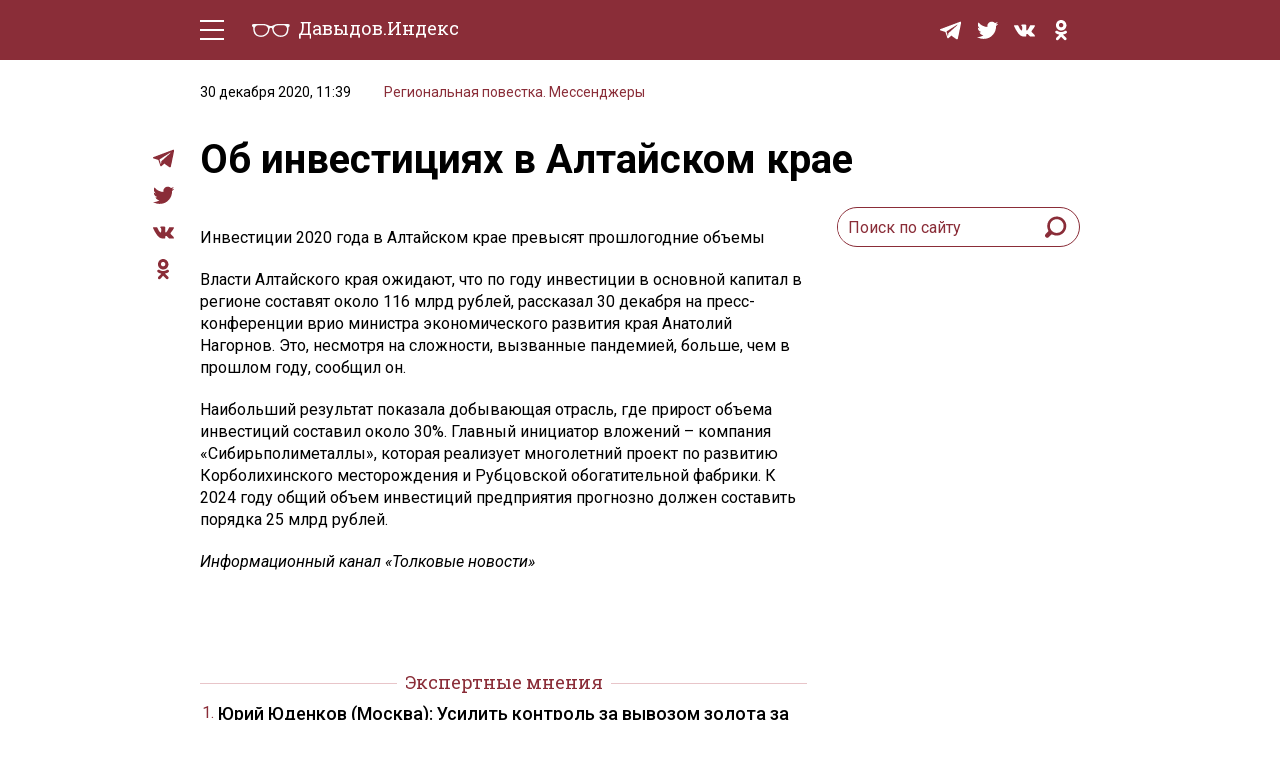

--- FILE ---
content_type: text/html; charset=UTF-8
request_url: https://davydov.in/regiony-povestka-messendzhery/ob-investiciyax-v-altajskom-krae-2/
body_size: 12295
content:
<!DOCTYPE html>
<html lang="ru-RU">
<head>
<meta http-equiv="Content-type" content="text/html; charset=UTF-8">
<meta http-equiv="X-UA-Compatible" content="IE=edge"/>
<meta name="viewport" content="width=device-width, initial-scale=1.0" />
<meta name="keywords" content=""/>
<meta name="format-detection" content="telephone=no" />
<link href="https://fonts.googleapis.com/css?family=Roboto+Slab:400,700|Roboto:400,400i,500,500i,700,700i&amp;subset=cyrillic"rel="stylesheet" />
<link rel="shortcut icon" type="image/x-icon" href="https://davydov.in/wp-content/themes/news/favicon.ico"/>
<link rel="pingback" href="https://davydov.in/xmlrpc.php" />
<title>Об инвестициях в Алтайском крае « Давыдов.Индекс</title>
<meta name='robots' content='max-image-preview:large' />
<style>img:is([sizes="auto" i], [sizes^="auto," i]) { contain-intrinsic-size: 3000px 1500px }</style>
<script type="text/javascript">
/* <![CDATA[ */
window._wpemojiSettings = {"baseUrl":"https:\/\/s.w.org\/images\/core\/emoji\/15.1.0\/72x72\/","ext":".png","svgUrl":"https:\/\/s.w.org\/images\/core\/emoji\/15.1.0\/svg\/","svgExt":".svg","source":{"concatemoji":"https:\/\/davydov.in\/wp-includes\/js\/wp-emoji-release.min.js?ver=6.8.1"}};
/*! This file is auto-generated */
!function(i,n){var o,s,e;function c(e){try{var t={supportTests:e,timestamp:(new Date).valueOf()};sessionStorage.setItem(o,JSON.stringify(t))}catch(e){}}function p(e,t,n){e.clearRect(0,0,e.canvas.width,e.canvas.height),e.fillText(t,0,0);var t=new Uint32Array(e.getImageData(0,0,e.canvas.width,e.canvas.height).data),r=(e.clearRect(0,0,e.canvas.width,e.canvas.height),e.fillText(n,0,0),new Uint32Array(e.getImageData(0,0,e.canvas.width,e.canvas.height).data));return t.every(function(e,t){return e===r[t]})}function u(e,t,n){switch(t){case"flag":return n(e,"\ud83c\udff3\ufe0f\u200d\u26a7\ufe0f","\ud83c\udff3\ufe0f\u200b\u26a7\ufe0f")?!1:!n(e,"\ud83c\uddfa\ud83c\uddf3","\ud83c\uddfa\u200b\ud83c\uddf3")&&!n(e,"\ud83c\udff4\udb40\udc67\udb40\udc62\udb40\udc65\udb40\udc6e\udb40\udc67\udb40\udc7f","\ud83c\udff4\u200b\udb40\udc67\u200b\udb40\udc62\u200b\udb40\udc65\u200b\udb40\udc6e\u200b\udb40\udc67\u200b\udb40\udc7f");case"emoji":return!n(e,"\ud83d\udc26\u200d\ud83d\udd25","\ud83d\udc26\u200b\ud83d\udd25")}return!1}function f(e,t,n){var r="undefined"!=typeof WorkerGlobalScope&&self instanceof WorkerGlobalScope?new OffscreenCanvas(300,150):i.createElement("canvas"),a=r.getContext("2d",{willReadFrequently:!0}),o=(a.textBaseline="top",a.font="600 32px Arial",{});return e.forEach(function(e){o[e]=t(a,e,n)}),o}function t(e){var t=i.createElement("script");t.src=e,t.defer=!0,i.head.appendChild(t)}"undefined"!=typeof Promise&&(o="wpEmojiSettingsSupports",s=["flag","emoji"],n.supports={everything:!0,everythingExceptFlag:!0},e=new Promise(function(e){i.addEventListener("DOMContentLoaded",e,{once:!0})}),new Promise(function(t){var n=function(){try{var e=JSON.parse(sessionStorage.getItem(o));if("object"==typeof e&&"number"==typeof e.timestamp&&(new Date).valueOf()<e.timestamp+604800&&"object"==typeof e.supportTests)return e.supportTests}catch(e){}return null}();if(!n){if("undefined"!=typeof Worker&&"undefined"!=typeof OffscreenCanvas&&"undefined"!=typeof URL&&URL.createObjectURL&&"undefined"!=typeof Blob)try{var e="postMessage("+f.toString()+"("+[JSON.stringify(s),u.toString(),p.toString()].join(",")+"));",r=new Blob([e],{type:"text/javascript"}),a=new Worker(URL.createObjectURL(r),{name:"wpTestEmojiSupports"});return void(a.onmessage=function(e){c(n=e.data),a.terminate(),t(n)})}catch(e){}c(n=f(s,u,p))}t(n)}).then(function(e){for(var t in e)n.supports[t]=e[t],n.supports.everything=n.supports.everything&&n.supports[t],"flag"!==t&&(n.supports.everythingExceptFlag=n.supports.everythingExceptFlag&&n.supports[t]);n.supports.everythingExceptFlag=n.supports.everythingExceptFlag&&!n.supports.flag,n.DOMReady=!1,n.readyCallback=function(){n.DOMReady=!0}}).then(function(){return e}).then(function(){var e;n.supports.everything||(n.readyCallback(),(e=n.source||{}).concatemoji?t(e.concatemoji):e.wpemoji&&e.twemoji&&(t(e.twemoji),t(e.wpemoji)))}))}((window,document),window._wpemojiSettings);
/* ]]> */
</script>
<style id='wp-emoji-styles-inline-css' type='text/css'>
img.wp-smiley, img.emoji {
display: inline !important;
border: none !important;
box-shadow: none !important;
height: 1em !important;
width: 1em !important;
margin: 0 0.07em !important;
vertical-align: -0.1em !important;
background: none !important;
padding: 0 !important;
}
</style>
<!-- <link rel='stylesheet' id='wp-block-library-css' href='https://davydov.in/wp-includes/css/dist/block-library/style.min.css?ver=6.8.1' type='text/css' media='all' /> -->
<link rel="stylesheet" type="text/css" href="//davydov.in/wp-content/cache/wpfc-minified/qaa7utta/6emku.css" media="all"/>
<style id='classic-theme-styles-inline-css' type='text/css'>
/*! This file is auto-generated */
.wp-block-button__link{color:#fff;background-color:#32373c;border-radius:9999px;box-shadow:none;text-decoration:none;padding:calc(.667em + 2px) calc(1.333em + 2px);font-size:1.125em}.wp-block-file__button{background:#32373c;color:#fff;text-decoration:none}
</style>
<style id='global-styles-inline-css' type='text/css'>
:root{--wp--preset--aspect-ratio--square: 1;--wp--preset--aspect-ratio--4-3: 4/3;--wp--preset--aspect-ratio--3-4: 3/4;--wp--preset--aspect-ratio--3-2: 3/2;--wp--preset--aspect-ratio--2-3: 2/3;--wp--preset--aspect-ratio--16-9: 16/9;--wp--preset--aspect-ratio--9-16: 9/16;--wp--preset--color--black: #000000;--wp--preset--color--cyan-bluish-gray: #abb8c3;--wp--preset--color--white: #ffffff;--wp--preset--color--pale-pink: #f78da7;--wp--preset--color--vivid-red: #cf2e2e;--wp--preset--color--luminous-vivid-orange: #ff6900;--wp--preset--color--luminous-vivid-amber: #fcb900;--wp--preset--color--light-green-cyan: #7bdcb5;--wp--preset--color--vivid-green-cyan: #00d084;--wp--preset--color--pale-cyan-blue: #8ed1fc;--wp--preset--color--vivid-cyan-blue: #0693e3;--wp--preset--color--vivid-purple: #9b51e0;--wp--preset--gradient--vivid-cyan-blue-to-vivid-purple: linear-gradient(135deg,rgba(6,147,227,1) 0%,rgb(155,81,224) 100%);--wp--preset--gradient--light-green-cyan-to-vivid-green-cyan: linear-gradient(135deg,rgb(122,220,180) 0%,rgb(0,208,130) 100%);--wp--preset--gradient--luminous-vivid-amber-to-luminous-vivid-orange: linear-gradient(135deg,rgba(252,185,0,1) 0%,rgba(255,105,0,1) 100%);--wp--preset--gradient--luminous-vivid-orange-to-vivid-red: linear-gradient(135deg,rgba(255,105,0,1) 0%,rgb(207,46,46) 100%);--wp--preset--gradient--very-light-gray-to-cyan-bluish-gray: linear-gradient(135deg,rgb(238,238,238) 0%,rgb(169,184,195) 100%);--wp--preset--gradient--cool-to-warm-spectrum: linear-gradient(135deg,rgb(74,234,220) 0%,rgb(151,120,209) 20%,rgb(207,42,186) 40%,rgb(238,44,130) 60%,rgb(251,105,98) 80%,rgb(254,248,76) 100%);--wp--preset--gradient--blush-light-purple: linear-gradient(135deg,rgb(255,206,236) 0%,rgb(152,150,240) 100%);--wp--preset--gradient--blush-bordeaux: linear-gradient(135deg,rgb(254,205,165) 0%,rgb(254,45,45) 50%,rgb(107,0,62) 100%);--wp--preset--gradient--luminous-dusk: linear-gradient(135deg,rgb(255,203,112) 0%,rgb(199,81,192) 50%,rgb(65,88,208) 100%);--wp--preset--gradient--pale-ocean: linear-gradient(135deg,rgb(255,245,203) 0%,rgb(182,227,212) 50%,rgb(51,167,181) 100%);--wp--preset--gradient--electric-grass: linear-gradient(135deg,rgb(202,248,128) 0%,rgb(113,206,126) 100%);--wp--preset--gradient--midnight: linear-gradient(135deg,rgb(2,3,129) 0%,rgb(40,116,252) 100%);--wp--preset--font-size--small: 13px;--wp--preset--font-size--medium: 20px;--wp--preset--font-size--large: 36px;--wp--preset--font-size--x-large: 42px;--wp--preset--spacing--20: 0.44rem;--wp--preset--spacing--30: 0.67rem;--wp--preset--spacing--40: 1rem;--wp--preset--spacing--50: 1.5rem;--wp--preset--spacing--60: 2.25rem;--wp--preset--spacing--70: 3.38rem;--wp--preset--spacing--80: 5.06rem;--wp--preset--shadow--natural: 6px 6px 9px rgba(0, 0, 0, 0.2);--wp--preset--shadow--deep: 12px 12px 50px rgba(0, 0, 0, 0.4);--wp--preset--shadow--sharp: 6px 6px 0px rgba(0, 0, 0, 0.2);--wp--preset--shadow--outlined: 6px 6px 0px -3px rgba(255, 255, 255, 1), 6px 6px rgba(0, 0, 0, 1);--wp--preset--shadow--crisp: 6px 6px 0px rgba(0, 0, 0, 1);}:where(.is-layout-flex){gap: 0.5em;}:where(.is-layout-grid){gap: 0.5em;}body .is-layout-flex{display: flex;}.is-layout-flex{flex-wrap: wrap;align-items: center;}.is-layout-flex > :is(*, div){margin: 0;}body .is-layout-grid{display: grid;}.is-layout-grid > :is(*, div){margin: 0;}:where(.wp-block-columns.is-layout-flex){gap: 2em;}:where(.wp-block-columns.is-layout-grid){gap: 2em;}:where(.wp-block-post-template.is-layout-flex){gap: 1.25em;}:where(.wp-block-post-template.is-layout-grid){gap: 1.25em;}.has-black-color{color: var(--wp--preset--color--black) !important;}.has-cyan-bluish-gray-color{color: var(--wp--preset--color--cyan-bluish-gray) !important;}.has-white-color{color: var(--wp--preset--color--white) !important;}.has-pale-pink-color{color: var(--wp--preset--color--pale-pink) !important;}.has-vivid-red-color{color: var(--wp--preset--color--vivid-red) !important;}.has-luminous-vivid-orange-color{color: var(--wp--preset--color--luminous-vivid-orange) !important;}.has-luminous-vivid-amber-color{color: var(--wp--preset--color--luminous-vivid-amber) !important;}.has-light-green-cyan-color{color: var(--wp--preset--color--light-green-cyan) !important;}.has-vivid-green-cyan-color{color: var(--wp--preset--color--vivid-green-cyan) !important;}.has-pale-cyan-blue-color{color: var(--wp--preset--color--pale-cyan-blue) !important;}.has-vivid-cyan-blue-color{color: var(--wp--preset--color--vivid-cyan-blue) !important;}.has-vivid-purple-color{color: var(--wp--preset--color--vivid-purple) !important;}.has-black-background-color{background-color: var(--wp--preset--color--black) !important;}.has-cyan-bluish-gray-background-color{background-color: var(--wp--preset--color--cyan-bluish-gray) !important;}.has-white-background-color{background-color: var(--wp--preset--color--white) !important;}.has-pale-pink-background-color{background-color: var(--wp--preset--color--pale-pink) !important;}.has-vivid-red-background-color{background-color: var(--wp--preset--color--vivid-red) !important;}.has-luminous-vivid-orange-background-color{background-color: var(--wp--preset--color--luminous-vivid-orange) !important;}.has-luminous-vivid-amber-background-color{background-color: var(--wp--preset--color--luminous-vivid-amber) !important;}.has-light-green-cyan-background-color{background-color: var(--wp--preset--color--light-green-cyan) !important;}.has-vivid-green-cyan-background-color{background-color: var(--wp--preset--color--vivid-green-cyan) !important;}.has-pale-cyan-blue-background-color{background-color: var(--wp--preset--color--pale-cyan-blue) !important;}.has-vivid-cyan-blue-background-color{background-color: var(--wp--preset--color--vivid-cyan-blue) !important;}.has-vivid-purple-background-color{background-color: var(--wp--preset--color--vivid-purple) !important;}.has-black-border-color{border-color: var(--wp--preset--color--black) !important;}.has-cyan-bluish-gray-border-color{border-color: var(--wp--preset--color--cyan-bluish-gray) !important;}.has-white-border-color{border-color: var(--wp--preset--color--white) !important;}.has-pale-pink-border-color{border-color: var(--wp--preset--color--pale-pink) !important;}.has-vivid-red-border-color{border-color: var(--wp--preset--color--vivid-red) !important;}.has-luminous-vivid-orange-border-color{border-color: var(--wp--preset--color--luminous-vivid-orange) !important;}.has-luminous-vivid-amber-border-color{border-color: var(--wp--preset--color--luminous-vivid-amber) !important;}.has-light-green-cyan-border-color{border-color: var(--wp--preset--color--light-green-cyan) !important;}.has-vivid-green-cyan-border-color{border-color: var(--wp--preset--color--vivid-green-cyan) !important;}.has-pale-cyan-blue-border-color{border-color: var(--wp--preset--color--pale-cyan-blue) !important;}.has-vivid-cyan-blue-border-color{border-color: var(--wp--preset--color--vivid-cyan-blue) !important;}.has-vivid-purple-border-color{border-color: var(--wp--preset--color--vivid-purple) !important;}.has-vivid-cyan-blue-to-vivid-purple-gradient-background{background: var(--wp--preset--gradient--vivid-cyan-blue-to-vivid-purple) !important;}.has-light-green-cyan-to-vivid-green-cyan-gradient-background{background: var(--wp--preset--gradient--light-green-cyan-to-vivid-green-cyan) !important;}.has-luminous-vivid-amber-to-luminous-vivid-orange-gradient-background{background: var(--wp--preset--gradient--luminous-vivid-amber-to-luminous-vivid-orange) !important;}.has-luminous-vivid-orange-to-vivid-red-gradient-background{background: var(--wp--preset--gradient--luminous-vivid-orange-to-vivid-red) !important;}.has-very-light-gray-to-cyan-bluish-gray-gradient-background{background: var(--wp--preset--gradient--very-light-gray-to-cyan-bluish-gray) !important;}.has-cool-to-warm-spectrum-gradient-background{background: var(--wp--preset--gradient--cool-to-warm-spectrum) !important;}.has-blush-light-purple-gradient-background{background: var(--wp--preset--gradient--blush-light-purple) !important;}.has-blush-bordeaux-gradient-background{background: var(--wp--preset--gradient--blush-bordeaux) !important;}.has-luminous-dusk-gradient-background{background: var(--wp--preset--gradient--luminous-dusk) !important;}.has-pale-ocean-gradient-background{background: var(--wp--preset--gradient--pale-ocean) !important;}.has-electric-grass-gradient-background{background: var(--wp--preset--gradient--electric-grass) !important;}.has-midnight-gradient-background{background: var(--wp--preset--gradient--midnight) !important;}.has-small-font-size{font-size: var(--wp--preset--font-size--small) !important;}.has-medium-font-size{font-size: var(--wp--preset--font-size--medium) !important;}.has-large-font-size{font-size: var(--wp--preset--font-size--large) !important;}.has-x-large-font-size{font-size: var(--wp--preset--font-size--x-large) !important;}
:where(.wp-block-post-template.is-layout-flex){gap: 1.25em;}:where(.wp-block-post-template.is-layout-grid){gap: 1.25em;}
:where(.wp-block-columns.is-layout-flex){gap: 2em;}:where(.wp-block-columns.is-layout-grid){gap: 2em;}
:root :where(.wp-block-pullquote){font-size: 1.5em;line-height: 1.6;}
</style>
<!-- <link rel='stylesheet' id='ppress-frontend-css' href='https://davydov.in/wp-content/plugins/wp-user-avatar/assets/css/frontend.min.css?ver=4.16.2' type='text/css' media='all' /> -->
<!-- <link rel='stylesheet' id='ppress-flatpickr-css' href='https://davydov.in/wp-content/plugins/wp-user-avatar/assets/flatpickr/flatpickr.min.css?ver=4.16.2' type='text/css' media='all' /> -->
<!-- <link rel='stylesheet' id='ppress-select2-css' href='https://davydov.in/wp-content/plugins/wp-user-avatar/assets/select2/select2.min.css?ver=6.8.1' type='text/css' media='all' /> -->
<!-- <link rel='stylesheet' id='tablepress-default-css' href='https://davydov.in/wp-content/tablepress-combined.min.css?ver=26' type='text/css' media='all' /> -->
<!-- <link rel='stylesheet' id='style-css' href='https://davydov.in/wp-content/themes/news/style.css?ver=' type='text/css' media='all' /> -->
<link rel="stylesheet" type="text/css" href="//davydov.in/wp-content/cache/wpfc-minified/2e1hrvd5/6emku.css" media="all"/>
<script src='//davydov.in/wp-content/cache/wpfc-minified/pae08yp/6emku.js' type="text/javascript"></script>
<!-- <script type="text/javascript" src="https://davydov.in/wp-includes/js/jquery/jquery.min.js?ver=3.7.1" id="jquery-core-js"></script> -->
<!-- <script type="text/javascript" src="https://davydov.in/wp-includes/js/jquery/jquery-migrate.min.js?ver=3.4.1" id="jquery-migrate-js"></script> -->
<!-- <script type="text/javascript" src="https://davydov.in/wp-content/plugins/wp-user-avatar/assets/flatpickr/flatpickr.min.js?ver=4.16.2" id="ppress-flatpickr-js"></script> -->
<!-- <script type="text/javascript" src="https://davydov.in/wp-content/plugins/wp-user-avatar/assets/select2/select2.min.js?ver=4.16.2" id="ppress-select2-js"></script> -->
<!-- <script type="text/javascript" src="https://davydov.in/wp-content/themes/news/js/main.js?ver=6.8.1" id="mainJs-js"></script> -->
<link rel="https://api.w.org/" href="https://davydov.in/wp-json/" /><link rel="alternate" title="JSON" type="application/json" href="https://davydov.in/wp-json/wp/v2/posts/73442" /><link rel="EditURI" type="application/rsd+xml" title="RSD" href="https://davydov.in/xmlrpc.php?rsd" />
<meta name="generator" content="WordPress 6.8.1" />
<link rel="canonical" href="https://davydov.in/regiony-povestka-messendzhery/ob-investiciyax-v-altajskom-krae-2/" />
<link rel='shortlink' href='https://davydov.in/?p=73442' />
<link rel="alternate" title="oEmbed (JSON)" type="application/json+oembed" href="https://davydov.in/wp-json/oembed/1.0/embed?url=https%3A%2F%2Fdavydov.in%2Fregiony-povestka-messendzhery%2Fob-investiciyax-v-altajskom-krae-2%2F" />
<link rel="alternate" title="oEmbed (XML)" type="text/xml+oembed" href="https://davydov.in/wp-json/oembed/1.0/embed?url=https%3A%2F%2Fdavydov.in%2Fregiony-povestka-messendzhery%2Fob-investiciyax-v-altajskom-krae-2%2F&#038;format=xml" />
<style>
.table-responsive table{
border-collapse: collapse;
border-spacing: 0;
table-layout: auto;
padding: 0;
width: 100%;
max-width: 100%;
margin: 0 auto 20px auto;
}
.table-responsive {
overflow-x: auto;
min-height: 0.01%;
margin-bottom: 20px;
}
.table-responsive::-webkit-scrollbar {
width: 10px;
height: 10px;
}
.table-responsive::-webkit-scrollbar-thumb {
background: #dddddd;
border-radius: 2px;
}
.table-responsive::-webkit-scrollbar-track-piece {
background: #fff;
}
@media (max-width: 992px) {
.table-responsive table{
width: auto!important;
margin:0 auto 15px auto!important;
}
}
@media screen and (max-width: 767px) {
.table-responsive {
width: 100%;
margin-bottom: 15px;
overflow-y: hidden;
-ms-overflow-style: -ms-autohiding-scrollbar;
}
.table-responsive::-webkit-scrollbar {
width: 5px;
height: 5px;
}
}
@media screen and (min-width: 1200px) {
.table-responsive .table {
max-width: 100%!important;
}
}
.wprt-container .table > thead > tr > th,
.wprt-container .table > tbody > tr > th,
.wprt-container .table > tfoot > tr > th,
.wprt-container .table > thead > tr > td,
.wprt-container .table > tbody > tr > td,
.wprt-container .table > tfoot > tr > td,
.wprt-container .table > tr > td{
border: 1px solid #dddddd!important;
}
.wprt-container .table > thead > tr > th,
.wprt-container .table > tbody > tr > th,
.wprt-container .table > tfoot > tr > th,
.wprt-container .table > thead > tr > td,
.wprt-container .table > tbody > tr > td,
.wprt-container .table > tfoot > tr > td,
.wprt-container .table > tr > td{
padding-top: 8px!important;
padding-right: 8px!important;
padding-bottom: 8px!important;
padding-left: 8px!important;
vertical-align: middle;
text-align: left;
}
.wprt-container .table-responsive .table tr:nth-child(odd) {
background-color: #fff!important;
}
.wprt-container .table-responsive .table tr:nth-child(even){
background-color: #f9f9f9!important;
}
.wprt-container .table-responsive .table thead+tbody tr:nth-child(even) {
background-color: #fff!important;
}
.wprt-container .table-responsive .table thead+tbody tr:nth-child(odd){
background-color: #f9f9f9!important;
}
.table-responsive table p {
margin: 0!important;
padding: 0!important;
}
.table-responsive table tbody tr td, .table-responsive table tbody tr th{
background-color: inherit!important;
}
</style>
<!-- Yandex.Metrika counter -->
<script type="text/javascript" >
(function(m,e,t,r,i,k,a){m[i]=m[i]||function(){(m[i].a=m[i].a||[]).push(arguments)};
m[i].l=1*new Date();k=e.createElement(t),a=e.getElementsByTagName(t)[0],k.async=1,k.src=r,a.parentNode.insertBefore(k,a)})
(window, document, "script", "https://cdn.jsdelivr.net/npm/yandex-metrica-watch/tag.js", "ym");
ym(28453136, "init", {
clickmap:true,
trackLinks:true,
accurateTrackBounce:true,
webvisor:true,
trackHash:true
});
</script>
<noscript><div><img src="https://mc.yandex.ru/watch/28453136" style="position:absolute; left:-9999px;" alt="" /></div></noscript>
<!-- /Yandex.Metrika counter -->
</head>
<body>
<div class="layout">
<!-- LAYOUT MENU -->
<header class="layout__menu">
<div class="container">
<div class="menu">
<!-- BEGIN hamburger -->
<div class="hamburger-area">
<div class="hamburger">
<div class="hamburger__line _t"></div>
<div class="hamburger__line _c _c1"></div>
<div class="hamburger__line _c _c2"></div>
<div class="hamburger__line _b"></div>
</div>
</div>
<!-- END hamburger -->
<a href="/" class="logo">
<span class="logo__img-container">
<img class="logo__img" src="https://davydov.in/wp-content/themes/news/images/logo-white.svg" alt="Давыдов.Индекс" />
</span>
<span class="logo__text">Давыдов.Индекс</span>
</a>
<div class="menu__group mob-menu">
<div class="mob-menu__container">
<nav class="nav">
<a href="https://davydov.in/./politics/">Политическая жизнь</a>
<a href="https://davydov.in/./economics/">Экономика</a>
<a href="https://davydov.in/./nature/">Природа</a>
<a href="https://davydov.in/./education/">Образование</a>
<a href="https://davydov.in/./sport/">Спорт</a>
<a href="https://davydov.in/./culture/">Культура</a>
<a href="https://davydov.in/./lifestyle/">Lifestyle</a>
<a href="https://davydov.in/./murzilka/">Мурзилка</a>
<!--
<a href="/politics/" class="nav__link">Политическая жизнь</a>
<a href="/economics/" class="nav__link">Экономика</a>
<a href="/nature/" class="nav__link">Природа</a>
<a href="/education/" class="nav__link">Образование</a>
<a href="/sport/" class="nav__link">Спорт</a>
<a href="/culture/" class="nav__link">Культура</a>
<a href="/lifestyle/" class="nav__link">Lifestyle</a>
-->
</nav> 
<div class="social menu__social">
<a href="https://t.me/DavydovIn" class="social__item" target="_blank">
<svg class="social__svg">
<use xlink:href="https://davydov.in/wp-content/themes/news/images/symbol-defs.svg#icon-tg"></use>
</svg>
</a>
<!--
<a href="https://instagram.com/davydov.index/" class="social__item" target="_blank">
<svg class="social__svg">
<use xlink:href="https://davydov.in/wp-content/themes/news/images/symbol-defs.svg#icon-insta"></use>
</svg>
</a>
-->
<a href="https://twitter.com/davydov_index" class="social__item" target="_blank">
<svg class="social__svg">
<use xlink:href="https://davydov.in/wp-content/themes/news/images/symbol-defs.svg#icon-tw"></use>
</svg>
</a>
<!--
<a href="https://www.facebook.com/DavydovIndex" class="social__item" target="_blank">
<svg class="social__svg">
<use xlink:href="https://davydov.in/wp-content/themes/news/images/symbol-defs.svg#icon-fb"></use>
</svg>
</a>
-->
<a href="https://vk.com/davydov.index" class="social__item" target="_blank">
<svg class="social__svg">
<use xlink:href="https://davydov.in/wp-content/themes/news/images/symbol-defs.svg#icon-vk"></use>
</svg>
</a>
<a href="https://ok.ru/davydov.index" class="social__item" target="_blank">
<svg class="social__svg">
<use xlink:href="https://davydov.in/wp-content/themes/news/images/symbol-defs.svg#icon-ok"></use>
</svg>
</a>
</div>
</div>
</div>
<div class="menu__group mob-social">
<div class="social menu__social">
<a href="https://t.me/DavydovIn" class="social__item" target="_blank">
<svg class="social__svg">
<use xlink:href="https://davydov.in/wp-content/themes/news/images/symbol-defs.svg#icon-tg"></use>
</svg>
</a>
<!--
<a href="https://instagram.com/davydov.index/" class="social__item" target="_blank">
<svg class="social__svg">
<use xlink:href="https://davydov.in/wp-content/themes/news/images/symbol-defs.svg#icon-insta"></use>
</svg>
</a>
-->
<a href="https://twitter.com/davydov_index" class="social__item is-mob-hide" target="_blank">
<svg class="social__svg">
<use xlink:href="https://davydov.in/wp-content/themes/news/images/symbol-defs.svg#icon-tw"></use>
</svg>
</a>
<!--
<a href="https://www.facebook.com/DavydovIndex" class="social__item is-mob-hide" target="_blank">
<svg class="social__svg">
<use xlink:href="https://davydov.in/wp-content/themes/news/images/symbol-defs.svg#icon-fb"></use>
</svg>
</a>
-->
<a href="https://vk.com/davydov.index" class="social__item is-mob-hide" target="_blank">
<svg class="social__svg">
<use xlink:href="https://davydov.in/wp-content/themes/news/images/symbol-defs.svg#icon-vk"></use>
</svg>
</a>
<a href="https://ok.ru/davydov.index" class="social__item is-mob-hide" target="_blank">
<svg class="social__svg">
<use xlink:href="https://davydov.in/wp-content/themes/news/images/symbol-defs.svg#icon-ok"></use>
</svg>
</a>
</div>
</div>
</div>
</div>
</header>
<!-- END LAYOUT MENU --><!-- LAYOUT CONTENT -->
<div class="layout__content">
<!-- END PRE-CONTENT -->
<div class="container">
<div class="content grid pt-2 pb-5">
<div class="article-all-wrap">
<div class="article-social">
<div class="social">
<!--<a href="whatsapp://send?text=https://davydov.in/regiony-povestka-messendzhery/ob-investiciyax-v-altajskom-krae-2/ (urlencoded)" data-action="share/whatsapp/share" class="social__item" target="_blank">
<svg aria-hidden="true" style="width: 100%;color: #8a2d38;" focusable="false" data-prefix="fab" data-icon="whatsapp" class="social__svg svg-inline--fa fa-whatsapp fa-w-14" role="img" xmlns="http://www.w3.org/2000/svg" viewBox="0 0 448 512">
<path fill="currentColor" d="M380.9 97.1C339 55.1 283.2 32 223.9 32c-122.4 0-222 99.6-222 222 0 39.1 10.2 77.3 29.6 111L0 480l117.7-30.9c32.4 17.7 68.9 27 106.1 27h.1c122.3 0 224.1-99.6 224.1-222 0-59.3-25.2-115-67.1-157zm-157 341.6c-33.2 0-65.7-8.9-94-25.7l-6.7-4-69.8 18.3L72 359.2l-4.4-7c-18.5-29.4-28.2-63.3-28.2-98.2 0-101.7 82.8-184.5 184.6-184.5 49.3 0 95.6 19.2 130.4 54.1 34.8 34.9 56.2 81.2 56.1 130.5 0 101.8-84.9 184.6-186.6 184.6zm101.2-138.2c-5.5-2.8-32.8-16.2-37.9-18-5.1-1.9-8.8-2.8-12.5 2.8-3.7 5.6-14.3 18-17.6 21.8-3.2 3.7-6.5 4.2-12 1.4-32.6-16.3-54-29.1-75.5-66-5.7-9.8 5.7-9.1 16.3-30.3 1.8-3.7.9-6.9-.5-9.7-1.4-2.8-12.5-30.1-17.1-41.2-4.5-10.8-9.1-9.3-12.5-9.5-3.2-.2-6.9-.2-10.6-.2-3.7 0-9.7 1.4-14.8 6.9-5.1 5.6-19.4 19-19.4 46.3 0 27.3 19.9 53.7 22.6 57.4 2.8 3.7 39.1 59.7 94.8 83.8 35.2 15.2 49 16.5 66.6 13.9 10.7-1.6 32.8-13.4 37.4-26.4 4.6-13 4.6-24.1 3.2-26.4-1.3-2.5-5-3.9-10.5-6.6z"></path>
</svg>
</a>-->
<a href="https://t.me/share/url?url=https://davydov.in/regiony-povestka-messendzhery/ob-investiciyax-v-altajskom-krae-2/" class="social__item" target="_blank">
<svg class="social__svg">
<use xlink:href="https://davydov.in/wp-content/themes/news/images/symbol-defs.svg#icon-tg"></use>
</svg>
</a>
<!--
<a href="#" class="social__item" target="_blank">
<svg class="social__svg">
<use xlink:href="https://davydov.in/wp-content/themes/news/images/symbol-defs.svg#icon-insta"></use>
</svg>
</a>
-->
<a href="https://twitter.com/intent/tweet?url=https://davydov.in/regiony-povestka-messendzhery/ob-investiciyax-v-altajskom-krae-2/" class="social__item" target="_blank">
<svg class="social__svg">
<use xlink:href="https://davydov.in/wp-content/themes/news/images/symbol-defs.svg#icon-tw"></use>
</svg>
</a>
<!--
<a href="https://www.facebook.com/sharer.php?u=https://davydov.in/regiony-povestka-messendzhery/ob-investiciyax-v-altajskom-krae-2/" class="social__item" target="_blank">
<svg class="social__svg">
<use xlink:href="https://davydov.in/wp-content/themes/news/images/symbol-defs.svg#icon-fb"></use>
</svg>
</a>
-->
<a href="https://vk.com/share.php?url=https://davydov.in/regiony-povestka-messendzhery/ob-investiciyax-v-altajskom-krae-2/" class="social__item" target="_blank">
<svg class="social__svg">
<use xlink:href="https://davydov.in/wp-content/themes/news/images/symbol-defs.svg#icon-vk"></use>
</svg>
</a>
<a href="https://connect.ok.ru/dk?st.cmd=WidgetSharePreview&st.shareUrl=https://davydov.in/regiony-povestka-messendzhery/ob-investiciyax-v-altajskom-krae-2/" class="social__item" target="_blank">
<svg class="social__svg">
<use xlink:href="https://davydov.in/wp-content/themes/news/images/symbol-defs.svg#icon-ok"></use>
</svg>
</a>
</div>
</div>
<div class="article-wrap-content">
<div class="article-header">
<div class="article-info">
<span class="article-info__date">30 декабря 2020, 11:39</span>
<span class="article-info__link main-link"><a href="https://davydov.in/./regiony-povestka-messendzhery/" rel="category tag">Региональная повестка. Мессенджеры</a></span>
</div>
<h1 class="article-headline">Об инвестициях в Алтайском крае</h1>
</div>
<div class="grid__row mt-4">
<div class="grid__article">
<article class="article">
<div class="wprt-container"><p>Инвестиции 2020 года в Алтайском крае превысят прошлогодние объемы</p>
<p>Власти Алтайского края ожидают, что по году инвестиции в основной капитал в регионе составят около 116 млрд рублей, рассказал 30 декабря на пресс-конференции врио министра экономического развития края Анатолий Нагорнов. Это, несмотря на сложности, вызванные пандемией, больше, чем в прошлом году, сообщил он.</p>
<p>Наибольший результат показала добывающая отрасль, где прирост объема инвестиций составил около 30%. Главный инициатор вложений – компания «Сибирьполиметаллы», которая реализует многолетний проект по развитию Корболихинского месторождения и Рубцовской обогатительной фабрики. К 2024 году общий объем инвестиций предприятия прогнозно должен составить порядка 25 млрд рублей.</p>
<p><em>Информационный канал «Толковые новости»</em></p>
</div>					</article>
<div class="article-info is-footer">
<!--					<span class="article-info__date">30 декабря 2020, 11:39</span> -->
<!--					<span class="article-info__tags">
<a href="#" class="main-link">#сюжеты</a>
<a href="#" class="main-link">#теграздела</a>
<span class="main-link"><a href="https://davydov.in/author/tatiana_plotnikova/" title="Записи Татьяна Плотникова" rel="author">Татьяна Плотникова</a></span>
-->
</span>
</div>
<!-- Comments -->
<!-- HEADLINE-ROW -->
<div class="headline-row mt-5">
<div class="headline-row__wrap">
<div class="headline-row__content"><div class="headline"><a href="/expert/">Экспертные мнения</a></div></div>
</div>
</div>
<div class="index-list">
<ul class="index-list__ul">
<!-- Count: {"meta_key":"news_expert_check","meta_value":"1","posts_per_page":5} | Hit F:0;p:0 | 1752135538 | 0.039102s | 2/256Mb -->
<li class="index-list__li">
<a href="https://davydov.in/economics/yurij-yudenkov-moskva-usilit-kontrol-za-vyvozom-zolota-za-rubezh-i-uplatoj-nalogov-zolotodobytchikami-luchshij-vyxod-iz-polozheniya/" class="index-list__titile header-link">Юрий Юденков (Москва): Усилить контроль за вывозом золота за рубеж и уплатой налогов золотодобытчиками – лучший выход из положения</a>
</li>
<li class="index-list__li">
<a href="https://davydov.in/economics/gennadij-detter-salexard-byudzhetnye-kredity-na-infrastrukturu-slovno-kakie-to-lishnie-dengi-kotorye-zateryalis-sredi-razlichnyx-programm/" class="index-list__titile header-link">Геннадий Деттер (Салехард): Бюджетные кредиты на инфраструктуру – словно какие-то лишние деньги, которые затерялись среди различных программ</a>
</li>
<li class="index-list__li">
<a href="https://davydov.in/everything/aleksandr-xurudzhi-moskva-nam-nuzhno-naverstat-upushhennoe-za-korotkij-srok-dlya-obespecheniya-suvereniteta-v-kosmose/" class="index-list__titile header-link">Александр Хуруджи (Москва): Нам нужно наверстать упущенное за короткий срок для обеспечения суверенитета в космосе</a>
</li>
<li class="index-list__li">
<a href="https://davydov.in/education/andrej-belonogov-moskva-upor-na-massovyj-nekvalificirovannyj-import-rabochej-sily-tupikovyj-put-razvitiya-rynka-truda/" class="index-list__titile header-link">Андрей Белоногов (Москва): Упор на массовый неквалифицированный импорт рабочей силы - тупиковый путь развития рынка труда</a>
</li>
<li class="index-list__li">
<a href="https://davydov.in/education/sergej-komkov-moskva-vazhno-chtoby-ministerstvo-i-rektoraty-vuzov-obedinili-usiliya-dlya-resheniya-sushhestvuyushhix-problem/" class="index-list__titile header-link">Сергей Комков (Москва): Важно, чтобы министерство и ректораты вузов объединили усилия для решения существующих проблем</a>
</li>
</ul>
</div>
<div class="disqus-container"></div>
</div>
<div class="grid__aside">
<div class="mb-4">
<!--<div style="padding-bottom:20px;">&nbsp;</div>		-->
<form class="search" role="search" method="get" id="searchform" action="https://davydov.in/" >
<input type="text" class="search__input" placeholder="Поиск по сайту" id="s" name="s" value="" />
<button class="search__btn" type="submit" id="searchsubmit">
<svg class="search__svg">
<use xlink:href="https://davydov.in/wp-content/themes/news/images/symbol-defs.svg#icon-search"></use>
</svg>
</button>
</form>
</div>
<!-- HEADLINE-ROW -->
<div class="headline-row mb-3">
<!-- HEADLINE-ROW -->
</div>
</div>
</div>
</div>
</div>
</div>
<!-- PRELOADER -->
<!--
<div class="preloader">
<div class="lds-spinner">
<div class="lds-s lds-spinner__1"></div>
<div class="lds-s lds-spinner__2"></div>
<div class="lds-s lds-spinner__3"></div>
<div class="lds-s lds-spinner__4"></div>
<div class="lds-s lds-spinner__5"></div>
<div class="lds-s lds-spinner__6"></div>
<div class="lds-s lds-spinner__7"></div>
<div class="lds-s lds-spinner__8"></div>
<div class="lds-s lds-spinner__9"></div>
<div class="lds-s lds-spinner__10"></div>
<div class="lds-s lds-spinner__11"></div>
<div class="lds-s lds-spinner__12"></div>
</div>
</div>
-->
<div style="padding-bottom: 40px;">&nbsp;</div>
</div>
</div>
<!-- END LAYOUT CONTENT -->
<!-- LAYOUT FOOTER -->
<script type="text/javascript">
var test=document.querySelectorAll('.index-count');
for(var i=0;i<test.length;i++){
var tr = test[i].innerHTML;
if(tr>=10){
test[i].classList.add('is-max');
}
else if(tr>=9 && tr<9.9){
test[i].classList.add('is-red');
}
else if(tr>=8 && tr<9){
test[i].classList.add('is-orange');
}
else if(tr>=7 && tr<8){
test[i].classList.add('is-yellow');
}
else if(tr>=6 && tr<7){
test[i].classList.add('is-green');
}
else if(tr>=5 && tr<6){
test[i].classList.add('is-blue');
}
else if(tr>=4 && tr<5){
test[i].classList.add('is-dark-blue');
}
else if(tr>=3 && tr<4){
test[i].classList.add('is-siren');
}
else if(tr>=1 && tr<3){
test[i].classList.add('is-purple');
}else{
}
}
</script>
<script type="text/javascript">
var test=document.querySelectorAll('.index-main-block__count');
for(var i=0;i<test.length;i++){
var tr = test[i].innerHTML;
if(tr>=10){ 
test[i].classList.add('is-max');
}
else if(tr>=9 && tr<9.9){
test[i].classList.add('is-red');
}
else if(tr>=8 && tr<9){
test[i].classList.add('is-orange');
}
else if(tr>=7 && tr<8){
test[i].classList.add('is-yellow');
}
else if(tr>=6 && tr<7){
test[i].classList.add('is-green');
}
else if(tr>=5 && tr<6){
test[i].classList.add('is-blue');
}
else if(tr>=4 && tr<5){
test[i].classList.add('is-dark-blue');
}
else if(tr>=3 && tr<4){
test[i].classList.add('is-siren');
}
else if(tr>=1 && tr<3){
test[i].classList.add('is-purple');
}else{
}
}
</script>
<footer class="layout__footer">
<div class="container">
<div class="footer">
<div class="footer__header">
<div class="footer__col">
<!-- logo -->
<a href="/" class="logo">
<span class="logo__img-container">
<img class="logo__img" src="https://davydov.in/wp-content/themes/news/images/logo-white.svg" alt="Давыдов.Индекс" />
</span>
<span class="logo__text">Давыдов.Индекс</span>
</a>
<!-- social -->
<div class="social footer__social">
<a href="https://ttttt.me/DavydovIn" class="social__item" target="_blank">
<svg class="social__svg">
<use xlink:href="https://davydov.in/wp-content/themes/news/images/symbol-defs.svg#icon-tg"></use>
</svg>
</a>
<!--
<a href="https://instagram.com/davydov.index/" class="social__item" target="_blank">
<svg class="social__svg">
<use xlink:href="https://davydov.in/wp-content/themes/news/images/symbol-defs.svg#icon-insta"></use>
</svg>
</a>
-->
<a href="https://twitter.com/davydov_index" class="social__item" target="_blank">
<svg class="social__svg">
<use xlink:href="https://davydov.in/wp-content/themes/news/images/symbol-defs.svg#icon-tw"></use>
</svg>
</a>
<!--
<a href="https://www.facebook.com/DavydovIndex" class="social__item" target="_blank">
<svg class="social__svg">
<use xlink:href="https://davydov.in/wp-content/themes/news/images/symbol-defs.svg#icon-fb"></use>
</svg>
</a>
-->
<a href="https://vk.com/davydov.index" class="social__item" target="_blank">
<svg class="social__svg">
<use xlink:href="https://davydov.in/wp-content/themes/news/images/symbol-defs.svg#icon-vk"></use>
</svg>
</a>
<a href="https://ok.ru/davydov.index" class="social__item" target="_blank">
<svg class="social__svg">
<use xlink:href="https://davydov.in/wp-content/themes/news/images/symbol-defs.svg#icon-ok"></use>
</svg>
</a>
</div>
</div>
<div class="footer__col">
<nav class="footer__nav">
<div class="footer__nav-wrap">
<div class="footer__nav-col">
<a href="/povestka/" class="footer__link">Повестка</a>
<a href="/expert/" class="footer__link">Эксперты</a>
</div>
<div class="footer__nav-col">
<a href="/politics/" class="footer__link">Политическая жизнь</a>
<a href="/everything/" class="footer__link">Обо всём</a>
</div>
</div>
</nav>
</div>
</div>
<div class="footer__content">
<p class="footer__text">Все права защищены © 2024 Давыдов.Индекс.</p>
<p class="footer__text">Свидетельство о регистрации СМИ сетевое издание DAVYDOV.IN <a href="//davydov.in/wp-content/uploads/2024/05/mass-media-davydov-in.jpg">№ФС77-68962 от 14 марта 2017 года</a> выдано Федеральной
службой по надзору в сфере связи, информационных технологий и массовых коммуникаций (Роскомнадзор). Учредитель: ООО «Давыдов.Индекс». <a href="//davydov.in/info/redakciya/">Редакция</a>.</p>
<p class="footer__text">При использовании материалов ссылка обязательна.</p>
</div>
<div class="footer__counters" style="background-color: #FFF;border-radius: 50%;color: #8a2d38;font: 700 11px/30px Arial,sans-serif;height: 30px;margin-left: auto;margin-right: 2px;text-align: center;width: 30px;">
18+
<!--			<img src="https://davydov.in/wp-content/themes/news/images/fake-counters.png" /> -->
</div>
</div>
</div>
</footer>
<!-- END LAYOUT FOOTER -->
</div>
<script type="speculationrules">
{"prefetch":[{"source":"document","where":{"and":[{"href_matches":"\/*"},{"not":{"href_matches":["\/wp-*.php","\/wp-admin\/*","\/wp-content\/uploads\/*","\/wp-content\/*","\/wp-content\/plugins\/*","\/wp-content\/themes\/news\/*","\/*\\?(.+)"]}},{"not":{"selector_matches":"a[rel~=\"nofollow\"]"}},{"not":{"selector_matches":".no-prefetch, .no-prefetch a"}}]},"eagerness":"conservative"}]}
</script>
<script type="text/javascript" id="ppress-frontend-script-js-extra">
/* <![CDATA[ */
var pp_ajax_form = {"ajaxurl":"https:\/\/davydov.in\/wp-admin\/admin-ajax.php","confirm_delete":"\u0412\u044b \u0443\u0432\u0435\u0440\u0435\u043d\u044b?","deleting_text":"\u0423\u0434\u0430\u043b\u0435\u043d\u0438\u0435...","deleting_error":"\u041f\u0440\u043e\u0438\u0437\u043e\u0448\u043b\u0430 \u043e\u0448\u0438\u0431\u043a\u0430. \u041f\u043e\u0436\u0430\u043b\u0443\u0439\u0441\u0442\u0430, \u043f\u043e\u043f\u0440\u043e\u0431\u0443\u0439\u0442\u0435 \u0435\u0449\u0435 \u0440\u0430\u0437.","nonce":"c9a38a0ae5","disable_ajax_form":"false","is_checkout":"0","is_checkout_tax_enabled":"0","is_checkout_autoscroll_enabled":"true"};
/* ]]> */
</script>
<script type="text/javascript" src="https://davydov.in/wp-content/plugins/wp-user-avatar/assets/js/frontend.min.js?ver=4.16.2" id="ppress-frontend-script-js"></script>
<script type="text/javascript" src="https://davydov.in/wp-content/plugins/wp-responsive-table/assets/frontend/js/wprt-script.js?ver=1.2.6" id="wprt-script-js"></script>
</body>
</html><!-- WP Fastest Cache file was created in 0.125 seconds, on 10.07.2025 @ 11:21 --><!-- via php -->
<!--
Performance optimized by W3 Total Cache. Learn more: https://www.boldgrid.com/w3-total-cache/

Кэширование объекта 9/9 объектов с помощью Memcache
Кэширование БД с использованием Memcache

Served from: davydov.in @ 2026-02-01 04:58:34 by W3 Total Cache
-->